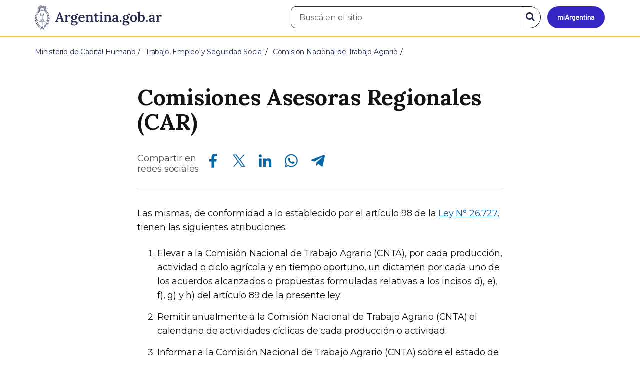

--- FILE ---
content_type: text/html; charset=utf-8
request_url: https://www.argentina.gob.ar/trabajo/agrario/comisiones
body_size: 6803
content:

 <!DOCTYPE html>
<html lang="es" dir="ltr" prefix="content: http://purl.org/rss/1.0/modules/content/ dc: http://purl.org/dc/terms/ foaf: http://xmlns.com/foaf/0.1/ rdfs: http://www.w3.org/2000/01/rdf-schema# sioc: http://rdfs.org/sioc/ns# sioct: http://rdfs.org/sioc/types# skos: http://www.w3.org/2004/02/skos/core# xsd: http://www.w3.org/2001/XMLSchema#">
<head>
  <link rel="profile" href="http://www.w3.org/1999/xhtml/vocab" />
  <meta name="viewport" content="width=device-width, initial-scale=1.0">
  <!-- Nav and address bar color -->
  <meta name="theme-color" content="#242C4F">
  <meta name="msapplication-navbutton-color" content="#242C4F">
  <meta name="apple-mobile-web-app-status-bar-style" content="#242C4F">
  <script>
  dataLayer = [{
    'userIPaddress': '192.168.32.117',
  }];
  </script>
  <!-- Google Tag Manager -->
  <script>(function(w,d,s,l,i){w[l]=w[l]||[];w[l].push({'gtm.start':
  new Date().getTime(),event:'gtm.js'});var f=d.getElementsByTagName(s)[0],
  j=d.createElement(s),dl=l!='dataLayer'?'&l='+l:'';j.async=true;j.src=
  'https://www.googletagmanager.com/gtm.js?id='+i+dl;f.parentNode.insertBefore(j,f);
  })(window,document,'script','dataLayer','GTM-P68ZXT');</script>
  <!-- End Google Tag Manager -->
  <meta http-equiv="Content-Type" content="text/html; charset=utf-8" />
<meta name="gtm-id" content="24525" />
<meta name="gtm-tipo" content="page" />
<meta name="gtm-padres" content="24495 3679 412664" />
<meta name="gtm-padre" content="Comisión Nacional de Trabajo Agrario" />
<meta name="gtm-raiz" content="Ministerio de Capital Humano" />
<meta name="google-site-verification" content="fr0vldZfY64iDak0RkGzC7B2MBqjWAChwEIr8xTJomU" />
<link href="https://www.argentina.gob.ar/manifest.json" rel="manifest" />
<meta name="description" content="Las mismas, de conformidad a lo establecido por el artículo 98 de la [Ley N° 26.727](/normativa/nacional/192152), tienen las siguientes atribuciones: 1. Elevar a la Comisión Nacional de Trabajo Agrario (CNTA), por cada producción, actividad o ciclo agrícola y en tiempo oportuno, un dictamen por cada uno de los acuerdos alcanzados o propuestas formuladas relativas a los incisos" />
<meta name="keywords" content="gobierno, argentino, nacional, gobierno argentino, gobierno nacional, República Argentina, administración, gestión, pública, administración pública, gestión pública, digital, trámites, servicios, trámites en línea, gobierno digital, servicios en línea, servicios digitales, Estado, transparencia, ciudadanos, modernización, organismo, organismo público, organismos públicos, organismos, beneficios, beneficios" />
<link rel="image_src" href="https://www.argentina.gob.ar/sites/default/files/argentina-fb.png" />
<link rel="canonical" href="https://www.argentina.gob.ar/trabajo/agrario/comisiones" />
<link rel="shortlink" href="https://www.argentina.gob.ar/node/24525" />
<meta property="og:site_name" content="Argentina.gob.ar" />
<meta property="og:url" content="https://www.argentina.gob.ar/trabajo/agrario/comisiones" />
<meta property="og:title" content="Comisiones Asesoras Regionales (CAR)" />
<meta property="og:description" content="Las mismas, de conformidad a lo establecido por el artículo 98 de la [Ley N° 26.727](/normativa/nacional/192152), tienen las siguientes atribuciones: 1. Elevar a la Comisión Nacional de Trabajo Agrario (CNTA), por cada producción, actividad o ciclo agrícola y en tiempo oportuno, un dictamen por cada uno de los acuerdos alcanzados o propuestas formuladas relativas a los incisos d), e), f), g) y h) del artículo 89 de la presente ley; 2. Remitir anualmente a la Comisión Nacional de Trabajo Agrario (CNTA) el calendario de actividades cíclicas de cada producción o actividad; 3." />
<meta property="og:updated_time" content="2017-06-15T15:09:45-03:00" />
<meta property="og:image" content="https://www.argentina.gob.ar/sites/default/files/argentina-fb.png" />
<meta name="twitter:card" content="summary" />
<meta name="twitter:url" content="https://www.argentina.gob.ar/trabajo/agrario/comisiones" />
<meta name="twitter:title" content="Comisiones Asesoras Regionales (CAR)" />
<meta name="twitter:description" content="Las mismas, de conformidad a lo establecido por el artículo 98 de la [Ley N° 26.727](/normativa/nacional/192152), tienen las siguientes atribuciones: 1. Elevar a la Comisión Nacional de Trabajo Agrario (CNTA), por cada producción, actividad o ciclo agrícola y en tiempo oportuno, un dictamen por" />
<meta name="twitter:image" content="https://www.argentina.gob.ar/sites/default/files/argentina-fb.png" />
<meta property="article:published_time" content="2017-06-15T15:09:45-03:00" />
<meta property="article:modified_time" content="2017-06-15T15:09:45-03:00" />
<link rel="shortcut icon" href="https://www.argentina.gob.ar/profiles/argentinagobar/themes/argentinagobar/argentinagobar_theme/favicon.ico" type="image/vnd.microsoft.icon" />
<link rel="apple-touch-icon" href="https://www.argentina.gob.ar/sites/default/files/icon/icon-180x180.png" sizes="180x180" />
<link rel="apple-touch-icon-precomposed" href="https://www.argentina.gob.ar/sites/default/files/icon/icon-180x180.png" sizes="180x180" />
  <title>Comisiones Asesoras Regionales (CAR) | Argentina.gob.ar</title>
  <style>
@import url("https://www.argentina.gob.ar/modules/system/system.base.css?t8s1vr");
</style>
<style>
@import url("https://www.argentina.gob.ar/profiles/argentinagobar/modules/argentinagobar/argentinagobar_search/css/search.css?t8s1vr");
@import url("https://www.argentina.gob.ar/profiles/argentinagobar/modules/argentinagobar/argentinagobar_webform/css/custom-chosen.css?t8s1vr");
@import url("https://www.argentina.gob.ar/modules/field/theme/field.css?t8s1vr");
@import url("https://www.argentina.gob.ar/profiles/argentinagobar/modules/contrib/field_hidden/field_hidden.css?t8s1vr");
@import url("https://www.argentina.gob.ar/modules/node/node.css?t8s1vr");
@import url("https://www.argentina.gob.ar/profiles/argentinagobar/modules/contrib/user_prune/css/user_prune.css?t8s1vr");
@import url("https://www.argentina.gob.ar/profiles/argentinagobar/modules/contrib/views/css/views.css?t8s1vr");
</style>
<style>
@import url("https://www.argentina.gob.ar/profiles/argentinagobar/modules/contrib/ctools/css/ctools.css?t8s1vr");
@import url("https://www.argentina.gob.ar/profiles/argentinagobar/modules/contrib/drupar_filtros/css/galeria.css?t8s1vr");
@import url("https://www.argentina.gob.ar/profiles/argentinagobar/modules/contrib/jgm_subastas/css/aabe.css?t8s1vr");
@import url("https://www.argentina.gob.ar/profiles/argentinagobar/modules/contrib/panels/css/panels.css?t8s1vr");
@import url("https://www.argentina.gob.ar/profiles/argentinagobar/modules/contrib/rate/rate.css?t8s1vr");
@import url("https://www.argentina.gob.ar/profiles/argentinagobar/modules/argentinagobar/argentinagobar_campana_gubernamental/css/argentinagobar_campana_gubernamental.css?t8s1vr");
</style>
<link type="text/css" rel="stylesheet" href="https://cdnjs.cloudflare.com/ajax/libs/font-awesome/4.7.0/css/font-awesome.css" media="all" />
<link type="text/css" rel="stylesheet" href="https://fonts.googleapis.com/css2?family=Encode+Sans:wght@100;200;300;400;500;600;700;800;900&amp;display=swap" media="all" />
<style>
@import url("https://www.argentina.gob.ar/profiles/argentinagobar/themes/contrib/poncho/vendor/bootstrap/css/bootstrap.min.css?t8s1vr");
@import url("https://www.argentina.gob.ar/profiles/argentinagobar/themes/contrib/poncho/css/icono-arg.css?t8s1vr");
@import url("https://www.argentina.gob.ar/profiles/argentinagobar/themes/contrib/poncho/css/poncho.min.css?t8s1vr");
</style>
  <!-- HTML5 element support for IE6-8 -->
  <!--[if lt IE 9]>
    <script src="//html5shiv.googlecode.com/svn/trunk/html5.js"></script>
  <![endif]-->
  <script src="/profiles/argentinagobar/libraries/jquery.jquery-371/jquery-3.7.1.min.js?v=3.7.1"></script>
<script>jQuery.migrateMute=true;jQuery.migrateTrace=false;</script>
<script src="/profiles/argentinagobar/libraries/jquery.jquery-migrate/jquery-migrate-3.5.2.min.js?v=3.5.2"></script>
<script src="https://www.argentina.gob.ar/misc/jquery-extend-3.4.0.js?v=3.7.1"></script>
<script src="https://www.argentina.gob.ar/misc/jquery-html-prefilter-3.5.0-backport.js?v=3.7.1"></script>
<script src="https://www.argentina.gob.ar/misc/jquery.once.js?v=1.2"></script>
<script src="https://www.argentina.gob.ar/misc/drupal.js?t8s1vr"></script>
<script src="https://www.argentina.gob.ar/profiles/argentinagobar/modules/contrib/jquery_update/js/jquery_browser.js?v=0.0.1"></script>
<script src="https://www.argentina.gob.ar/misc/form-single-submit.js?v=7.103"></script>
<script src="https://www.argentina.gob.ar/profiles/argentinagobar/modules/argentinagobar/argentinagobar_areas/js/colorFondoGrupoAtajos.js?t8s1vr"></script>
<script src="https://www.argentina.gob.ar/profiles/argentinagobar/modules/argentinagobar/argentinagobar_tramites/js/resize_media.js?t8s1vr"></script>
<script src="https://www.argentina.gob.ar/profiles/argentinagobar/modules/argentinagobar/argentinagobar_usuarios/js/limpiarCampo.js?t8s1vr"></script>
<script src="https://www.argentina.gob.ar/profiles/argentinagobar/modules/contrib/entityreference/js/entityreference.js?t8s1vr"></script>
<script src="https://www.argentina.gob.ar/sites/default/files/languages/es_-ItMtJilxuuiLFTCnmK_k5zP6zPqMXd_ji181zFXfvs.js?t8s1vr"></script>
<script src="https://www.argentina.gob.ar/profiles/argentinagobar/modules/contrib/drupar_filtros/js/mdBlank.js?t8s1vr"></script>
<script src="https://www.argentina.gob.ar/profiles/argentinagobar/modules/contrib/drupar_filtros/js/galeria.js?t8s1vr"></script>
<script src="https://www.argentina.gob.ar/profiles/argentinagobar/modules/contrib/drupar_filtros/js/jquery.touchSwipe.min.js?t8s1vr"></script>
<script src="https://www.argentina.gob.ar/profiles/argentinagobar/modules/contrib/jgm_subastas/js/aabe.js?t8s1vr"></script>
<script src="https://www.argentina.gob.ar/profiles/argentinagobar/modules/argentinagobar/argentinagobar_bloques/js/fb-sdk.js?t8s1vr"></script>
<script src="https://www.argentina.gob.ar/profiles/argentinagobar/modules/argentinagobar/argentinagobar_bloques/js/tw.js?t8s1vr"></script>
<script src="https://www.argentina.gob.ar/profiles/argentinagobar/modules/argentinagobar/argentinagobar_bloques/js/wa.js?t8s1vr"></script>
<script src="https://www.argentina.gob.ar/profiles/argentinagobar/modules/argentinagobar/argentinagobar_webform/js/button.js?t8s1vr"></script>
<script src="https://www.argentina.gob.ar/profiles/argentinagobar/modules/contrib/vuce_calendario/js/button.js?t8s1vr"></script>
<script src="https://www.argentina.gob.ar/profiles/argentinagobar/modules/argentinagobar/argentinagobar_campana_gubernamental/js/argentinagobar_campana_gubernamental.js?t8s1vr"></script>
<script>dataLayer.push({
          'event_name': 'trackPageview',
          'nodo_id': '24525',
          'nodos_padres': '24495 3679 412664',
          'org_dependencia': 'Comisión Nacional de Trabajo Agrario',
          'ministerio': 'Ministerio de Capital Humano',
          'cont_tipo': 'page',
        });</script>
<script src="https://www.argentina.gob.ar/profiles/argentinagobar/themes/contrib/poncho/vendor/bootstrap/js/bootstrap.min.js?t8s1vr"></script>
<script src="https://www.argentina.gob.ar/profiles/argentinagobar/themes/contrib/poncho/js/scrolltotop.js?t8s1vr"></script>
<script src="https://www.argentina.gob.ar/profiles/argentinagobar/themes/contrib/poncho/js/datatables.min.js?t8s1vr"></script>
<script src="https://www.argentina.gob.ar/profiles/argentinagobar/themes/contrib/poncho/js/intl.min.js?t8s1vr"></script>
<script src="https://www.argentina.gob.ar/profiles/argentinagobar/themes/contrib/poncho/js/device-breadcrumb.js?t8s1vr"></script>
<script src="https://www.argentina.gob.ar/profiles/argentinagobar/themes/contrib/poncho/js/device-breadcrumb-listener.js?t8s1vr"></script>
<script src="https://www.argentina.gob.ar/profiles/argentinagobar/modules/contrib/jquery_update/js/jquery_position.js?v=0.0.1"></script>
<script>jQuery.extend(Drupal.settings, {"basePath":"\/","pathPrefix":"","setHasJsCookie":0,"ajaxPageState":{"theme":"argentinagobar_theme","theme_token":"IpW2kFcti9Tn-D_iBMU3Dbp-LqTSiWAIO9bbLVOmeD4","js":{"profiles\/argentinagobar\/modules\/argentinagobar\/argentinagobar_search\/js\/solr_search.js":1,"profiles\/argentinagobar\/themes\/contrib\/bootstrap\/js\/bootstrap.js":1,"\/profiles\/argentinagobar\/libraries\/jquery.jquery-371\/jquery-3.7.1.min.js":1,"0":1,"\/profiles\/argentinagobar\/libraries\/jquery.jquery-migrate\/jquery-migrate-3.5.2.min.js":1,"misc\/jquery-extend-3.4.0.js":1,"misc\/jquery-html-prefilter-3.5.0-backport.js":1,"misc\/jquery.once.js":1,"misc\/drupal.js":1,"profiles\/argentinagobar\/modules\/contrib\/jquery_update\/js\/jquery_browser.js":1,"misc\/form-single-submit.js":1,"profiles\/argentinagobar\/modules\/argentinagobar\/argentinagobar_areas\/js\/colorFondoGrupoAtajos.js":1,"profiles\/argentinagobar\/modules\/argentinagobar\/argentinagobar_tramites\/js\/resize_media.js":1,"profiles\/argentinagobar\/modules\/argentinagobar\/argentinagobar_usuarios\/js\/limpiarCampo.js":1,"profiles\/argentinagobar\/modules\/contrib\/entityreference\/js\/entityreference.js":1,"public:\/\/languages\/es_-ItMtJilxuuiLFTCnmK_k5zP6zPqMXd_ji181zFXfvs.js":1,"profiles\/argentinagobar\/modules\/contrib\/drupar_filtros\/js\/mdBlank.js":1,"profiles\/argentinagobar\/modules\/contrib\/drupar_filtros\/js\/galeria.js":1,"profiles\/argentinagobar\/modules\/contrib\/drupar_filtros\/js\/jquery.touchSwipe.min.js":1,"profiles\/argentinagobar\/modules\/contrib\/jgm_subastas\/js\/aabe.js":1,"profiles\/argentinagobar\/modules\/argentinagobar\/argentinagobar_bloques\/js\/fb-sdk.js":1,"profiles\/argentinagobar\/modules\/argentinagobar\/argentinagobar_bloques\/js\/tw.js":1,"profiles\/argentinagobar\/modules\/argentinagobar\/argentinagobar_bloques\/js\/wa.js":1,"profiles\/argentinagobar\/modules\/argentinagobar\/argentinagobar_webform\/js\/button.js":1,"profiles\/argentinagobar\/modules\/contrib\/vuce_calendario\/js\/button.js":1,"profiles\/argentinagobar\/modules\/argentinagobar\/argentinagobar_campana_gubernamental\/js\/argentinagobar_campana_gubernamental.js":1,"1":1,"profiles\/argentinagobar\/themes\/contrib\/poncho\/vendor\/bootstrap\/js\/bootstrap.min.js":1,"profiles\/argentinagobar\/themes\/contrib\/poncho\/js\/scrolltotop.js":1,"profiles\/argentinagobar\/themes\/contrib\/poncho\/js\/datatables.min.js":1,"profiles\/argentinagobar\/themes\/contrib\/poncho\/js\/intl.min.js":1,"profiles\/argentinagobar\/themes\/contrib\/poncho\/js\/device-breadcrumb.js":1,"profiles\/argentinagobar\/themes\/contrib\/poncho\/js\/device-breadcrumb-listener.js":1,"profiles\/argentinagobar\/modules\/contrib\/jquery_update\/js\/jquery_position.js":1},"css":{"modules\/system\/system.base.css":1,"profiles\/argentinagobar\/modules\/argentinagobar\/argentinagobar_search\/css\/search.css":1,"profiles\/argentinagobar\/modules\/argentinagobar\/argentinagobar_webform\/css\/custom-chosen.css":1,"modules\/field\/theme\/field.css":1,"profiles\/argentinagobar\/modules\/contrib\/field_hidden\/field_hidden.css":1,"modules\/node\/node.css":1,"profiles\/argentinagobar\/modules\/contrib\/user_prune\/css\/user_prune.css":1,"profiles\/argentinagobar\/modules\/contrib\/views\/css\/views.css":1,"profiles\/argentinagobar\/modules\/contrib\/ctools\/css\/ctools.css":1,"profiles\/argentinagobar\/modules\/contrib\/drupar_filtros\/css\/galeria.css":1,"profiles\/argentinagobar\/modules\/contrib\/jgm_subastas\/css\/aabe.css":1,"profiles\/argentinagobar\/modules\/contrib\/panels\/css\/panels.css":1,"profiles\/argentinagobar\/modules\/contrib\/rate\/rate.css":1,"profiles\/argentinagobar\/modules\/argentinagobar\/argentinagobar_campana_gubernamental\/css\/argentinagobar_campana_gubernamental.css":1,"https:\/\/cdnjs.cloudflare.com\/ajax\/libs\/font-awesome\/4.7.0\/css\/font-awesome.css":1,"https:\/\/fonts.googleapis.com\/css2?family=Encode+Sans:wght@100;200;300;400;500;600;700;800;900\u0026display=swap":1,"profiles\/argentinagobar\/themes\/contrib\/poncho\/vendor\/bootstrap\/css\/bootstrap.min.css":1,"profiles\/argentinagobar\/themes\/contrib\/poncho\/css\/icono-arg.css":1,"profiles\/argentinagobar\/themes\/contrib\/poncho\/css\/poncho.min.css":1}},"urlIsAjaxTrusted":{"\/trabajo\/agrario\/comisiones":true},"ogContext":{"groupType":"node","gid":"24495"},"bootstrap":{"anchorsFix":"0","anchorsSmoothScrolling":"0","formHasError":1,"popoverEnabled":1,"popoverOptions":{"animation":1,"html":0,"placement":"right","selector":"","trigger":"click","triggerAutoclose":1,"title":"","content":"","delay":0,"container":"body"},"tooltipEnabled":1,"tooltipOptions":{"animation":1,"html":0,"placement":"auto left","selector":"","trigger":"focus hover","delay":0,"container":"body"}}});</script>
</head>
<body class="html not-front not-logged-in no-sidebars page-node page-node- page-node-24525 node-type-page og-context og-context-node og-context-node-24495 i18n-es">
  <!-- Google Tag Manager (noscript) -->
  <noscript><iframe title="Script GTM" aria-hidden="true" src="//www.googletagmanager.com/ns.html?id=GTM-P68ZXT" style="display:none;visibility:hidden;height:0;width:0"></iframe></noscript>
  <!-- End Google Tag Manager (noscript) -->
    <h1 class="sr-only"><small>Presidencia de la Nación</small></h1>
  <div id="skip-link">
    <a href="#main-content" class="element-invisible element-focusable">Pasar al contenido principal</a>
  </div>
    
<header>
    <nav class="navbar navbar-top navbar-default border-bottom-amarillo">
      <div class="container">
        <div>
          <div class="navbar-header">
            <a class="navbar-brand" href="/" id="navbar-brand" aria-label="Argentina.gob.ar Presidencia de la Nación">
                              <img src="/profiles/argentinagobar/themes/argentinagobar/argentinagobar_theme/logo_argentina-azul.svg" alt="Argentina.gob.ar" height="50" width="254" />
                                                      </a>
              <a class="btn btn-mi-argentina btn-login visible-xs bg-miarg-azul" href="https://mi.argentina.gob.ar" title="Ingresar a Mi Argentina">
                  <i class="icono-arg-mi-argentina text-white"></i><span class="sr-only">Ir a Mi Argentina</span></a>
                                      <button onclick="jQuery('.navbar.navbar-top').addClass('state-search');" class="btn btn-mi-argentina btn-login visible-xs" aria-labelledby="edit-keys"><span class="fa fa-search fa-fw"></span><span class="sr-only">Buscar</span></button>       
                            </div>

                                          <div class="nav navbar-nav navbar-right hidden-xs">
    <button onclick="jQuery('.navbar.navbar-top').removeClass('state-search');" class="btn btn-link btn-search-reset visible-xs"> <i class="fa fa-times"><span class="sr-only">Cerrar el buscador</span></i></button>
    <div id="cd-login">
      
  <a href="https://mi.argentina.gob.ar/" id="btn-mi-argentina" class="btn hidden-xs p-l-1  btn-login bg-miarg-azul" aria-label="Ingresar a Mi Argentina">
<i class=" fa-3x fa icono-arg-mi-argentina-extended text-white p-t-0"><span class="sr-only">Mi Argentina</span></i></a>
</div>
<!-- <section id="block-argentinagobar-search-apache-solr-search-navbar" class="block block-argentinagobar-search clearfix"> -->

      
  <div class="pull-left">
  <form class="main-form" role="search" action="/trabajo/agrario/comisiones" method="post" id="apachesolr-search-custom-page-search-form" accept-charset="UTF-8"><div><input type="hidden" name="form_build_id" value="form-RvBbGUYEXEWRW3VSEa0xWPiYRiEQpUHTFxsZ_CFTvLM" />
<input type="hidden" name="form_id" value="apachesolr_search_custom_page_search_form" />
<div style="display:none;"><div class="form-item form-item-tarro-de-miel form-type-textfield form-group"> <label class="control-label" for="edit-tarro-de-miel">Dejar en blanco</label>
<input class="form-control form-text" type="text" id="edit-tarro-de-miel" name="tarro_de_miel" value="" size="60" maxlength="128" /></div></div><div class="input-group">
  <label class="sr-only" for="edit-keys">Buscar en el sitio</label><input placeholder="Buscá en el sitio" id="edit-keys" class="input-search form-control form-text" aria-label="Buscá en el sitio" type="text" name="keys" value="" size="20" maxlength="255" /><span class="input-group-btn"><button class="bg-white btn-search-reset btn btn-primary form-submit" aria-labelledby="edit-keys" aria-label="Buscar" type="submit" id="edit-submit" name="op" value="&lt;i class=&quot;fa fa-search text-primary&quot;&gt;&lt;/i&gt;&lt;span class=&quot;sr-only&quot;&gt;Buscar en el sitio&lt;/span&gt;"><i class="fa fa-search text-primary"></i><span class="sr-only">Buscar en el sitio</span></button>
</span></div>
</div></form></div>

<!-- </section> -->
</div>
                        
        </div>
      </div>
    </nav>
  </header>
<main>

    
            <span id="main-content"></span>
      <div class="container">
                        </div>
        <div class="region region-content">
     <div id="block-system-main" class="block block-system clearfix">

      
    <div class="container">
    <div class="panel-pane pane-page-breadcrumb"  >
  
  
  <div class="pane-content">
    <ol class="breadcrumb" itemscope itemtype="https://schema.org/BreadcrumbList"><li itemprop="itemListElement" itemscope itemtype="https://schema.org/ListItem" ><a itemprop="item" href="/"><span itemprop="name">Inicio</span></a><meta itemprop="position" content="1" /></li>
<li itemprop="itemListElement" itemscope itemtype="https://schema.org/ListItem" ><a itemprop="item" href="/capital-humano"><span itemprop="name">Ministerio de Capital Humano</span></a><meta itemprop="position" content="2" /></li>
<li itemprop="itemListElement" itemscope itemtype="https://schema.org/ListItem" ><a itemprop="item" href="/capital-humano/trabajo"><span itemprop="name">Trabajo, Empleo y Seguridad Social</span></a><meta itemprop="position" content="3" /></li>
<li itemprop="itemListElement" itemscope itemtype="https://schema.org/ListItem" ><a itemprop="item" href="/trabajo/agrario"><span itemprop="name">Comisión Nacional de Trabajo Agrario</span></a><meta itemprop="position" content="4" /></li>
<li class="active" itemprop="itemListElement" itemscope itemtype="https://schema.org/ListItem" ><span itemprop="name">Comisiones Asesoras Regionales (CAR)</span><meta itemprop="position" content="5" /></li>
</ol>  </div>

  
  </div>
    <div class="row">
      <div class="col-sm-6">
            </div>
      <div class="col-sm-6">
              </div>
    </div>
  </div>
<section>
  <article class="container content_format">
    <div class="col-md-8 col-md-offset-2">
      <div class="panel-pane pane-titulo"  >
  
  
  <div class="pane-content">
    <h1 class="activities-sidbar">Comisiones Asesoras Regionales (CAR)</h1>
  </div>

  
  </div>
<div class="panel-separator"></div><div class="panel-pane pane-entity-field pane-node-body"  >
  
  
  <div class="pane-content">
    <div class="field field-name-body field-type-text-with-summary field-label-hidden"><div class="field-items"><div class="field-item even" property="content:encoded"></div></div></div>  </div>

  
  </div>
<div class="panel-separator"></div><div class="panel-pane pane-redes-sociales"  >
  
  
  <div class="pane-content">
    <div class="section-actions social-share">
  <p>Compartir en<br> redes sociales</p>
  <div class="item-list"><ul class="list-inline"><li class="first"><a href="https://www.facebook.com/sharer/sharer.php?u=https%3A%2F%2Fwww.argentina.gob.ar%2Ftrabajo%2Fagrario%2Fcomisiones&amp;amp;title=Comisiones+Asesoras+Regionales+%28CAR%29" target="_blank" rel="noopener noreferrer"><span class="sr-only">Compartir en Facebook</span><i class="icono-arg-facebook-f-" aria-hidden="true"></i></a></li>
<li><a href="https://x.com/share?url=https%3A%2F%2Fwww.argentina.gob.ar%2Ftrabajo%2Fagrario%2Fcomisiones&amp;amp;title=Comisiones+Asesoras+Regionales+%28CAR%29" target="_blank" rel="noopener noreferrer"><span class="sr-only">Compartir en X</span><i class="icono-arg-twitter-pajaro" aria-hidden="true"></i></a></li>
<li><a href="https://www.linkedin.com/shareArticle?mini=true&amp;url=https%3A%2F%2Fwww.argentina.gob.ar%2Ftrabajo%2Fagrario%2Fcomisiones" target="_blank" rel="noopener noreferrer"><span class="sr-only">Compartir en Linkedin</span><i class="icono-arg-linkedin-in" aria-hidden="true"></i></a></li>
<li><a href="https://web.whatsapp.com/send?text=https%3A%2F%2Fwww.argentina.gob.ar%2Ftrabajo%2Fagrario%2Fcomisiones" target="_blank" rel="noopener noreferrer" id="linkWA"><span class="sr-only">Compartir en Whatsapp</span><i class="icono-arg-whatsapp-telefono" aria-hidden="true"></i></a></li>
<li class="last"><a href="https://t.me/share/url?url=https%3A%2F%2Fwww.argentina.gob.ar%2Ftrabajo%2Fagrario%2Fcomisiones" target="_blank" rel="noopener noreferrer" id="linkTG1"><span class="sr-only">Compartir en Telegram</span><i class="icono-arg-telegram-avion" aria-hidden="true"></i></a></li>
</ul></div></div>  </div>

  
  </div>
<div class="panel-separator"></div><div class="panel-pane pane-separador"  >
  
  
  <div class="pane-content">
    <hr>  </div>

  
  </div>
<div class="panel-separator"></div><div class="panel-pane pane-entity-field pane-node-body"  >
  
  
  <div class="pane-content">
    <div class="field field-name-body field-type-text-with-summary field-label-hidden"><div class="field-items"><div class="field-item even" property="content:encoded"><p>Las mismas, de conformidad a lo establecido por el artículo 98 de la <a href="/normativa/nacional/192152">Ley N° 26.727</a>, tienen las siguientes atribuciones:</p>
<ol>
<li>Elevar a la Comisión Nacional de Trabajo Agrario (CNTA), por cada producción, actividad o ciclo agrícola y en tiempo oportuno, un dictamen por cada uno de los acuerdos alcanzados o propuestas formuladas relativas a los incisos d), e), f), g) y h) del artículo 89 de la presente ley;</li>
<li>Remitir anualmente a la Comisión Nacional de Trabajo Agrario (CNTA) el calendario de actividades cíclicas de cada producción o actividad;</li>
<li>Informar a la Comisión Nacional de Trabajo Agrario (CNTA) sobre el estado de las negociaciones;</li>
<li>Realizar los estudios que le fueran encomendados por la Comisión Nacional de Trabajo Agrario (CNTA) y aquellos que por sí dispusiere efectuar en su zona, fueran ellos referentes a tareas ya regladas u otras que estimare necesario incorporar, elevando los informes pertinentes;</li>
<li>Asesorar a la autoridad de aplicación o a los organismos públicos que lo requirieran mediante informes, remitiendo copia de los mismos a la Comisión Nacional de Trabajo Agrario (CNTA); y</li>
<li>Proporcionar la información y realizar las acciones conducentes conforme la forma y mecanismos que se establezcan para acreditar la representatividad en cada producción o actividad regional específica.</li>
</ol>
<h5 class="text-muted">Nuevo Esquema de Regionalización</h5>
<p>La Resolución CNTA Nº 69 de fecha 30 de agosto de 2016, establece un nuevo esquema de regionalización.</p>
</div></div></div>  </div>

  
  </div>
<div class="panel-separator"></div><div class="col-sm-12 col-xs-12">

  
  <!--<hr>-->
        </h2>
      <!-- <h4>Descargas</h4> -->

  <div class="m-b-2">
    <h3 class="accion-pasos" id="descargas">Descargas</h3>
    <ul class="list-accion p-x-0">
                              <li>Resolución CNTA Nº 69/2016 (pdf,114.1 Kb)
                      <a href="https://www.argentina.gob.ar/sites/default/files/res-cnta-069-2016.pdf" class="btn btn-primary btn-sm" aria-label="descargar archivo Resolución CNTA Nº 69/2016"
            target="_blank" rel="noopener noreferrer"><i class="fa fa-download"></i>&nbsp; Descargar archivo</a>
                  </li>
          </ul>
  </div>

  
  </div>
    </div>
  </article>
</section>

</div>
  </div>

    
</main>

<footer class="main-footer">
  <div class="container">
  <div class="row">
      <div class="col-md-4 col-sm-12">
                        <div class="region region-footer1">
    <section id="block-menu-menu-footer-1" class="block block-menu clearfix">

        <h2 class="block-title h3 section-title h3 section-title">Trámites</h2>
    
  <ul class="menu nav"><li class="first leaf"><a href="/turnos">Turnos</a></li>
<li class="leaf"><a href="/jefatura/innovacion-ciencia-y-tecnologia/innovacion/tramites-distancia-tad">Trámites a distancia</a></li>
<li class="last leaf"><a href="/miargentina/mesadeayuda">Atención a la ciudadanía</a></li>
</ul>
</section>
  </div>
                </div>
      <div class="col-md-4 col-sm-12">
                        <div class="region region-footer2">
    <section id="block-menu-menu-footer-2" class="block block-menu clearfix">

        <h2 class="block-title h3 section-title h3 section-title">Acerca de la República Argentina</h2>
    
  <ul class="menu nav"><li class="first leaf"><a href="/pais">Nuestro país</a></li>
<li class="leaf"><a href="/normativa">Leyes argentinas</a></li>
<li class="leaf"><a href="/organismos">Organismos</a></li>
<li class="last leaf"><a href="/desregulacion/mapa-del-estado">Mapa del Estado</a></li>
</ul>
</section>
  </div>
                </div>
      <div class="col-md-4 col-sm-12">
                        <div class="region region-footer3">
    <section id="block-menu-menu-footer-3" class="block block-menu clearfix">

        <h2 class="block-title h3 section-title h3 section-title">Acerca de Argentina.gob.ar</h2>
    
  <ul class="menu nav"><li class="first leaf"><a href="/acerca">Acerca de este sitio</a></li>
<li class="leaf"><a href="/terminos-y-condiciones">Términos y condiciones</a></li>
<li class="last leaf"><a href="/sugerencias">Sugerencias</a></li>
</ul>
</section>
  </div>
                </div>
  </div>
  </div>
  <div class="container-fluid border-top-amarillo">
    <div class="row sub-footer">
      <div class="container">
        <div class="col-sm-6 m-y-1 p-x-0">
                        <!-- <p class="text-muted small m-b-2">
              <a href="https://creativecommons.org/licenses/by/4.0/deed.es" target="_blank" rel="noreferrer">Los contenidos de Argentina.gob.ar están licenciados bajo Creative Commons Atribución 4.0 Internacional</a>            </p> -->
          
        </div>
      </div>
    </div>
  </div>
</footer>

  <script src="https://www.argentina.gob.ar/profiles/argentinagobar/modules/argentinagobar/argentinagobar_search/js/solr_search.js?t8s1vr"></script>
<script src="https://www.argentina.gob.ar/profiles/argentinagobar/themes/contrib/bootstrap/js/bootstrap.js?t8s1vr"></script>
  <div id="scrolltotop_parent">
      <div tabindex="0" id="scrolltotop_arrow">
        <i class="icono fa fa-arrow-circle-up" title="Scroll hacia arriba"></i><span class="sr-only">Scroll hacia arriba</span>
      </div>
  </div>
</body>
</html>
